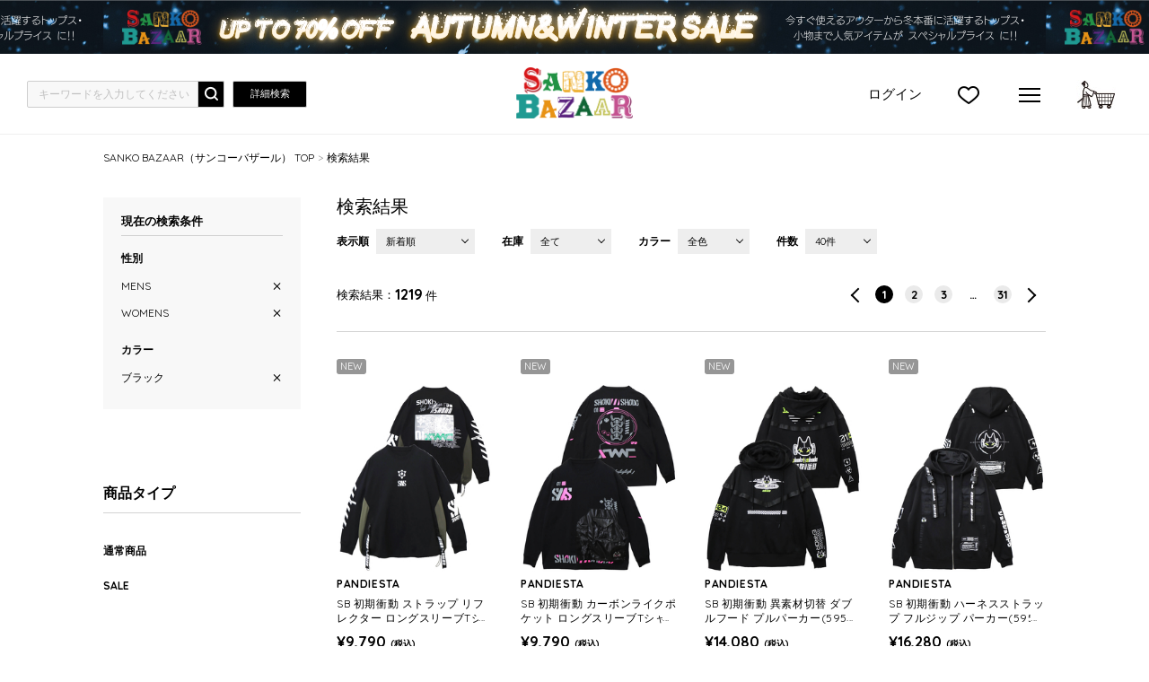

--- FILE ---
content_type: text/html;charset=UTF-8
request_url: https://sanko-bazaar.jp/ap/s/v?fq=scls:n_*&fq=tags:%22MENS%22+OR+tags:%22WOMENS%22&rows=40&sort=fsdt+desc%2Crk+desc&fq=vcbg:BLK
body_size: 66942
content:














	



	


	<!-- f ==> scls:n_* -->




	



	



	<!-- f ==> tags:&quot;MENS&quot; OR tags:&quot;WOMENS&quot; -->




	



	


	<!-- f ==> vcbg:BLK -->




<!--paramBrandCategory	===tags:&quot;MENS&quot; OR tags:&quot;WOMENS&quot;-->
<!--paramCategory       ===-->
<!--paramCc1            ===-->
<!--paramCc2            ===-->
<!--paramCc3            ===-->
<!--paramPrice          ===-->
<!--paramDiscount       ===-->
<!--paramBrand			===-->
<!--paramSubBrand		===-->
<!--paramColor          ===vcbg:BLK-->
<!--paramSize           ===-->












<!DOCTYPE html>
<html lang="ja">
<head>
<meta charset="utf-8">

<title>新着商品｜ファッション通販 SANKO BAZAAR（サンコーバザール）</title>
<meta name="description" content="新着商品｜SANKO BAZAAR（サンコーバザール）はgo slow caravan（ゴースローキャラバン）やJACKROSE（ジャックローズ）、AOZORA（アオゾラ）、PANDIESTA JAPAN（パンディエスタジャパン）などの人気ブランドを幅広く取り揃えたファッション通販サイトです。">
<meta name="keywords" content="ファッション,通販,サンコーバザール,SANKO BAZAAR,三高,新着商品">

<meta property="og:title" content="新着商品｜ファッション通販 SANKO BAZAAR（サンコーバザール）" />
<meta property="og:type" content="article" />
<meta property="og:url" content="https://sanko-bazaar.jp/ap/s/v" />
<meta property="og:image" content="https://www.sanko-bazaafvr.jp/static/common/ogp/ogp.png" />
<meta property="og:site_name" content="SANKO BAZAAR" />
<meta property="og:description" content="新着商品｜SANKO BAZAAR（サンコーバザール）はgo slow caravan（ゴースローキャラバン）やJACKROSE（ジャックローズ）、AOZORA（アオゾラ）、PANDIESTA JAPAN（パンディエスタジャパン）などの人気ブランドを幅広く取り揃えたファッション通販サイトです。" />

<link rel='icon' type='image/x-icon' href="/favicon.ico" />
<link rel="shortcut icon" type="image/x-icon" href="/favicon.ico" />
<link rel="apple-touch-icon-precomposed" href="/apple-touch-icon.png" />
<link rel="mask-icon" href="/static/common/favicon/safari-pinned-tab.svg" color="#000000" />

<meta http-equiv="Content-Type" content="text/html; charset=utf-8" />
<meta http-equiv="Pragma" content="no-cache" />
<meta http-equiv="Cache-Control" content="no-cache" />
<meta http-equiv="Expires" content="Thu, 01 Dec 1994 16:00:00 GMT" />
<meta name="Copyright" content="SANKO Co.,Ltd." />
<meta name="Slurp" content="NOYDIR" />
<meta name="robots" content="all">
<meta http-equiv="Content-Script-Type" content="text/javascript" />
<meta http-equiv="Content-Style-Type" content="text/css" />
<meta name="viewport" content="width=1300, user-scalable=yes">


<link rel="alternate" media="handheld" href="//sanko-bazaar.jp/" />
<link rel="canonical" href="https://sanko-bazaar.jp/ap/s/v" />

<link rel="stylesheet" href="https://fonts.googleapis.com/css?family=Quicksand:400,700">
<link rel="stylesheet" type="text/css" href="/static/full/css/common.css"/>
<link rel="stylesheet" type="text/css" href="/static/full/css/layout.css"/>
<link rel="stylesheet" type="text/css" href="/static/full/css/header.css"/>
<link rel="stylesheet" type="text/css" href="/static/full/css/footer.css"/>
<link rel="stylesheet" type="text/css" href="/static/full/css/side.css"/>

	<link rel="stylesheet" type="text/css" href="/static/full/css/page/page-list.css"/>
	<link rel="stylesheet" type="text/css" href="/static/full/css/jQuery/flexslider.css" />



<script src="//ajax.googleapis.com/ajax/libs/jquery/1.10.2/jquery.min.js"></script>

<script src="//ajax.googleapis.com/ajax/libs/jqueryui/1.10.3/jquery-ui.min.js"></script>
<link rel="stylesheet" href="//sanko-bazaar.jp/adss/css/jquery-ui-1.10.3.custom.css"></link>
<script src="//cdnjs.cloudflare.com/ajax/libs/underscore.js/1.5.1/underscore-min.js"></script>
<script src="//cdnjs.cloudflare.com/ajax/libs/underscore.string/2.3.3/underscore.string.min.js"></script>
<script src="//cdnjs.cloudflare.com/ajax/libs/json2/20121008/json2.js"></script>
<script src="//cdnjs.cloudflare.com/ajax/libs/moment.js/2.8.3/moment.min.js"></script>
<script src="//cdnjs.cloudflare.com/ajax/libs/numeral.js/1.4.5/numeral.min.js"></script>
<script src="//cdnjs.cloudflare.com/ajax/libs/backbone.js/1.0.0/backbone-min.js"></script>
<script src="//sanko-bazaar.jp/adss/js/lib/jquery-ui-i18n.js?1.0"></script>
<script src="//sanko-bazaar.jp/adss/js/lib/jquery.form.js?1.0"></script>
<!-- Basics -->
<script src="//sanko-bazaar.jp/adss/js/adss/namespace.js?1.0"></script>
<script src="//sanko-bazaar.jp/adss/js/adss/console.js?1.0"></script>
<script src="//sanko-bazaar.jp/adss/js/adss/resource.js?1.0"></script>
<script src="//sanko-bazaar.jp/adss/js/adss/util.js?1.0"></script>
<script src="//sanko-bazaar.jp/adss/js/adss/promotion.js?1.0"></script>
<script src="//sanko-bazaar.jp/adss/js/adss/cartAddItems.js?1.0"></script>
<script>
ADSS.Config.lang = 'ja';
ADSS.Config.appBaseUrl = '//sanko-bazaar.jp/ap/';
ADSS.Config.console.activate(false);
moment.locale('ja', {
  weekdays: ['日曜日', '月曜日', '火曜日', '水曜日', '木曜日', '金曜日', '土曜日'],
  weekdaysShort: ['日', '月', '火', '水', '木', '金', '土']
});
</script>
<script src="//sanko-bazaar.jp/adss/js/adss/bootstrap.js?1.0"></script>
<script src="//sanko-bazaar.jp/adss/js/adss/app.js?1.0"></script>
<script src="//sanko-bazaar.jp/ap/api/mem.js?1769242899551"></script>
<script type="text/javascript" src="/static/full/js/common.js"></script>
<script type="text/javascript" src="/static/full/js/jquery.tile.js"></script>
<script type="text/javascript" src="/static/full/js/lib/placeholder.js"></script>
<script type="text/javascript" src="/static/full/js/jquery.cookie.js"></script>
<script type="text/javascript" src="/static/full/js/recommend.js"></script>
<script type="text/javascript">
	$(function(){
		$('.placeholder').ahPlaceholder({
			  placeholderColor : 'silver',
			  likeApple : true
		 });
	});
</script>

<script type="text/javascript" src="/static/full/js/css_browser_selector.js"></script>

	<script type="text/javascript" src="/static/full/js/page/page-list.js"></script>
	<script type="text/javascript" src="/static/full/js/jquery.tile.js"></script>
	<script type="text/javascript" src="/static/full/js/arrival_mail_dialog.js"></script>
	<script type="text/javascript" src="/static/full/js/jquery.lazyload.js"></script>
	<script type="text/javascript" src="/static/full/js/lib/jquery.flexslider.js"></script>
	

<!-- Google Tag Manager -->
<script>(function(w,d,s,l,i){w[l]=w[l]||[];w[l].push({'gtm.start':
new Date().getTime(),event:'gtm.js'});var f=d.getElementsByTagName(s)[0],
j=d.createElement(s),dl=l!='dataLayer'?'&l='+l:'';j.async=true;j.src=
'https://www.googletagmanager.com/gtm.js?id='+i+dl;f.parentNode.insertBefore(j,f);
})(window,document,'script','dataLayer','GTM-PZZF9T9');</script>
<!-- End Google Tag Manager -->


<meta name="google-site-verification" content="9o_nO7UtmKiA2KWEnn1raL2AY8gGci5e6Y-b4UTLfg8" /><meta name="facebook-domain-verification" content="xlgxk12x16s2gn9u1eyl6gq18pws7s" />
<script>
	var brandit_relation_user_id = "";
</script>
<script src="https://dskud6wf4qgth.cloudfront.net/rtag_ams.js?endpoint=https%3A//hgcztgrstc.execute-api.ap-northeast-1.amazonaws.com&tag_id=78e5ce728faf444aafeb35f1f0e96a67&t=9504"></script><!-- YDNRTTag（サイトジェネラルタグ） -->
<!-- Yahoo Code for your Target List -->
<script async src="https://s.yimg.jp/images/listing/tool/cv/ytag.js"></script>
<script>
	window.yjDataLayer = window.yjDataLayer || [];
	function ytag() { yjDataLayer.push(arguments); }
	ytag({"type":"ycl_cookie"});
</script>
<!-- YDNRTTag（サイトジェネラルタグ） -->

</head>

<body>
	<div id="pagetop" class="wrapper"><!-- wrapper Start -->
<!-- Google Tag Manager (noscript) -->
<noscript><iframe src="https://www.googletagmanager.com/ns.html?id=GTM-PZZF9T9"
height="0" width="0" style="display:none;visibility:hidden"></iframe></noscript>
<!-- End Google Tag Manager (noscript) -->


			<!-- bd nothing -->






	


<!-- brandCode ==== -->




<!--fq=scls:n_*fq=tags:%22MENS%22+OR+tags:%22WOMENS%22rows=40sort=fsdt+desc%2Crk+descfq=vcbg:BLK-->


<!--false-->

		<header id="header"><!-- header Start -->

        	<div class="header_info"><!-- header_info Start -->
				<a href="https://sanko-bazaar.jp/ap/s/v?fq=scls:n_sale&amp;sort=salesCD+desc,rk+desc&amp;pi3=352060">
				<div class="section_top_bnr" style="background: url(//cdn.sanko-bazaar.jp/cms/html/img/bnr_20251229045753902.png) center;"></div>
				</a>
            </div><!-- header_info End -->


		<div class="header_fixed"><!-- header_fixed Start -->


			<div class="header_box">
					<h1 class="header_logo">
						<a href="https://sanko-bazaar.jp/"><img src="/static/full/images/header/header_logo.png" width="130" height="auto" alt="新着商品"/></a>
					</h1>

					<div class="header_search">
						<script type="text/javascript">
							var searchBaseUrl = 'https://sanko-bazaar.jp/ap/s/v';
							function menuKwSearch() {
								var kw = $('#menuKw').val();
								if ( kw == "キーワードを入力してください" ) {
									kw = "";
								}
								if (kw.length) {
									kw = '&fq=text:' + encodeURIComponent(kw) + "&search=" + encodeURIComponent(kw);
								}
								location.href = searchBaseUrl + '?rows=40&sort=fsdt+desc,rk+desc&fq=scls:n_*&fq=-stnum:0' + kw;
							}

							$(function() {
								var $menuKw = $('#menuKw');
								$menuKw.on('keydown', function(e) {
									if ($menuKw.val() !== '' && e.keyCode == 13) {
										menuKwSearch();
									}
								})
							});
						</script>
						<form name="headSearchForm" method="get" onSubmit="menuKwSearch();return false;">
							<input type="text" id="menuKw" title="キーワードを入力してください" class="js-placeholder" value="" />
							<input type="submit" value="検索" onclick="menuKwSearch();">
						</form>
						<span class="header_search_btn"><a href="https://sanko-bazaar.jp/ap/s/q">詳細検索</a></span>
					</div><!-- header_search End -->

					 <nav class="header_nav"><!-- nav Start -->
						<ul class="header_nav_ul_01">
							<li class="login">
								<span class="header_nav_member">ログイン</span>
								<ul class="header_login_ul">
									<li><a href="https://sanko-bazaar.jp/ap/member/account/register/policy">新規会員登録</a></li>
									<li><a href="https://sanko-bazaar.jp/ap/member/login">ログイン</a></li>
								</ul>
							</li>
								<li class="favorite"><a href="https://sanko-bazaar.jp/ap/member/favorite/list">">お気に入り</a></li>
								<li class="menu">
									<span></span>
									<span></span>
									<span></span>
								</li>
								<li class="cartin">
									<span class="no"></span>
									<a href="https://sanko-bazaar.jp/ap/cart/show" class="amount">カートに入れる</a>
									<script type="text/javascript">
										$(function(){
											if ( adss_cart['amount'] != 0 ) {
												$('.header_nav .cartin .no').html(adss_cart['piece']);
												$('.header_nav .cartin .no').show();
												$('.header_nav .cartin .amount').addClass('on');
											} else {
												$('.header_nav .cartin .no').html(0);
												$('.header_nav .cartin .no').hide();
												$('.header_nav .cartin .amount').removeClass('on');
											}
										});
									</script>
								</li>
						</ul>
					</nav><!-- nav End -->

					<div class="header_dropdown_nav"><!-- header_slide_nav Start -->
						<div class="header_dropdown_box"><!-- header_dropdown_box Start -->
							<nav class="header_member_nav"><!-- nav Start -->
								<ul>
									<li class="member"><a href="https://sanko-bazaar.jp/ap/member/account/register/policy">会員登録</a></li>
									<li class="login"><a href="https://sanko-bazaar.jp/ap/member/login">ログイン</a></li>
									<li class="favorite"><a href="https://sanko-bazaar.jp/ap/member/favorite/list">お気に入り</a></li>
									<li class="history"><a href="https://sanko-bazaar.jp/checkeditem/">閲覧履歴</a></li>
								</ul>
							</nav><!-- nav End -->

							<div class="header_dropdown_inner"><!-- header_dropdown_inner Start -->
								<nav class="header_brand_nav"><!-- nav Start -->
									<h4>ブランド</h4>
<ul class="header_dropdown_ul_01">
		<li class="header_dropdown_item_01">
			<a href="https://sanko-bazaar.jp/jackrose/" class="header_dropdown_link_01">JACKROSE</a>
		</li>
		<li class="header_dropdown_item_01">
			<a href="https://sanko-bazaar.jp/goslowcaravan/" class="header_dropdown_link_01">go slow caravan</a>
		</li>
		<li class="header_dropdown_item_01">
			<a href="https://sanko-bazaar.jp/aozorablueheaven/" class="header_dropdown_link_01">AOZORA BLUE HEAVEN</a>
		</li>
		<li class="header_dropdown_item_01">
			<a href="https://sanko-bazaar.jp/corisco/" class="header_dropdown_link_01">CORISCO</a>
		</li>
		<li class="header_dropdown_item_01">
			<a href="https://sanko-bazaar.jp/pandiesta/" class="header_dropdown_link_01">PANDIESTA</a>
		</li>
		<li class="header_dropdown_item_01">
			<a href="https://sanko-bazaar.jp/junksoul/" class="header_dropdown_link_01">Junk Soul</a>
		</li>
</ul>
								</nav><!-- nav End -->

								<nav class="header_category_nav"><!-- nav Start -->
									<h4>カテゴリー</h4>

<ul id="header_category_container" class="header_dropdown_ul_01">
</ul>

<script type="text/template" id="template-header-category">
	<li class="header_dropdown_item_01 cc1_{{=data.category.code}}">
		<span class="header_dropdown_name_01">{{=data.category.name}}</span>
		<ul class="header_dropdown_ul_02">
			<li class="header_dropdown_item_02"><a href="{{=data.category.link}}" class="header_dropdown_link_02">すべての{{=data.category.name}}</a></li>
		{{ _.each(data.category.medium ,function(category) { }}
			<li class="header_dropdown_item_02"><a href="{{=category.link}}" class="header_dropdown_link_02">{{=category.name}}</a></li>
		{{ }); }}
		</ul>
	</li>
</script>

<script type="text/javascript">
	$(function() {
		var params = new Array();
	    params.push('wt=json');
	    params.push('facet=true');
	    params.push('facet.limit=1000');
	    params.push('facet.field=cf1');
	    params.push('facet.field=cf2');
	   	params.push('facet.field=cf3');
	    params.push('facet.sort=false');
	    params.push('facet.mincount=1');
	    //params.push('fq=scls:n_*');
	    //params.push('fq=-stnum:0');

		var dataParam = params.join('&');
		dataParam = dataParam.replace("&&","&");
	    $.ajax({
	        'url'      : '/vse/select',
	        'data'     : dataParam,
	        'dataType' : "json"
	    }).done(function(data) {
	    	var largeCts = data.facet_counts.facet_fields.cf1;
	        var mediumCts = data.facet_counts.facet_fields.cf2;
	        var smallCts = data.facet_counts.facet_fields.cf3;
			var cc = "";

	    	var holder = new Array();
			for (var i = 0; i < largeCts.length; i+= 2) {
				var _codeName = largeCts[i].split("__");
				var _code = _codeName[0];
				var _name = _codeName[1]
				var _count = largeCts[i+1];

       			if ( _count > 0 ) {
	       			var map = {'code' : _code, 'name' : _name, 'count' : _count};
	       			if ( cc == _code ) {
	       				map.active = true;
	       			}
							map.link = "https://sanko-bazaar.jp/ap/s/v?rows=40&sort=fsdt+desc,rk+desc&fq=scls:n_*" + "&fq=cc1:" + _code ;

		          	var holderM = new Array();
		    		for (var k = 0; k < mediumCts.length; k+= 2) {
		       			var _McodeName = mediumCts[k].split("__");
		       			var _Mcode = _McodeName[0];
		       			var _Mname = _McodeName[1];
		       			var _Mcount = mediumCts[k+1];

		       			if (_code != _Mcode.substr(0, 1)) {
							continue;
						}

		        		if (parseInt(_Mcount, 10) < 1) {
		        			continue;
		        		}

		       			var mid = {'code' : _Mcode, 'name' : _Mname, 'count' : _Mcount};
		       			if ( cc == _Mcode ) {
		       				mid.active = true;
		       			}

			          	mid.link = "https://sanko-bazaar.jp/ap/s/v?rows=40&sort=fsdt+desc,rk+desc&fq=scls:n_*" + "&fq=cc2:" + _Mcode ;

			          	var holderS = new Array();
			    		for (var p = 0; p < smallCts.length; p+= 2) {
			       			var _ScodeName = smallCts[p].split("__");
			       			var _Scode = _ScodeName[0];
			       			var _Sname = _ScodeName[1];
			       			var _Scount = smallCts[p+1];

			       			if (_Mcode != _Scode.substr(0, 2)) {
								continue;
							}

			        		if (parseInt(_Scount, 10) < 1) {
			        			continue;
			        		}

			       			var sml = {'code' : _Scode, 'name' : _Sname, 'count' : _Scount};
		       				if ( cc == _Scode ) {
			       				sml.active = true;
			       			}

								sml.link = "https://sanko-bazaar.jp/ap/s/v?rows=40&sort=fsdt+desc,rk+desc&fq=scls:n_*" + "&fq=cc3:" + _Scode ;


				          	holderS.push(sml);
			          	}
			          	mid.small = holderS;

			          	holderM.push(mid);
					}
		          	map.medium = holderM;

					holder.push(map);
				}
    	}

			$container = $("#header_category_container");
			$container.html("");
			_.each(holder, function(category, index) {
				$container.append(_.template(jQuery("#template-header-category").html())({ "category": category }));
			});

			$('.header_dropdown_ul_01 > li > span').click(function(){
				if($(this).hasClass('selected')){
					$(this).removeClass('selected');
					$(this).next('ul').slideUp('fast');
				}else{
					$(this).addClass('selected');
					$(this).next('ul').slideDown('fast');
				}
				return false;
		  });

		});
	});
</script>
								</nav><!-- nav End -->

									<nav class="header_other_nav"><!-- nav Start -->
									    <ul class="header_other_ul_01">
									        <li><a href="https://sanko-bazaar.jp/ranking/">ランキング</a></li>
									        <li><a href="https://sanko-bazaar.jp/ap/s/v?rows=40&sort=fsdt+desc,rk+desc&fq=scls:n_*">新着アイテム</a></li>
									        <li><a href="https://sanko-bazaar.jp/ap/s/v?rows=40&sort=rk+desc,fsdt+desc&fq=scls:n_*&fq=icon:reserve">予約アイテム</a></li>
									        <li><a href="https://sanko-bazaar.jp/ap/s/v?rows=40&sort=rk+desc,fsdt+desc&fq=scls:n_sale&fq=-stnum:0">セールアイテム</a></li>
									        <li class="header_other_li_01">
<span class="header_other_toggle">性別</span>
<ul class="header_other_ul_02">
		<li class="header_other_item"><a href="https://sanko-bazaar.jp/ap/s/s?rows=40&sort=fsdt+desc,rk+desc&fq=scls:n_*&fq=tags:%22MENS%22" class="header_other_link">MENS</a></li>
		<li class="header_other_item"><a href="https://sanko-bazaar.jp/ap/s/s?rows=40&sort=fsdt+desc,rk+desc&fq=scls:n_*&fq=tags:%22WOMENS%22" class="header_other_link">WOMENS</a></li>
		<li class="header_other_item"><a href="https://sanko-bazaar.jp/ap/s/s?rows=40&sort=fsdt+desc,rk+desc&fq=scls:n_*&fq=tags:%22KIDS%22" class="header_other_link">KIDS</a></li>
		<li class="header_other_item"><a href="https://sanko-bazaar.jp/ap/s/s?rows=40&sort=fsdt+desc,rk+desc&fq=scls:n_*&fq=tags:%22GOODS%22" class="header_other_link">GOODS</a></li>
</ul>
									        </li>
									        <li><a href="https://sanko-bazaar.jp/magazine/">雑誌掲載</a></li>
									    </ul>
									    <ul class="header_other_ul_01">
									        <li><a href="https://sanko-bazaar.jp/beginner.html">ご利用ガイド</a></li>
									        <li><a href="https://sanko-bazaar.jp/ap/mag/">メルマガ登録</a></li>
									        <li><a href="https://sanko-bazaar.jp/faq.html">よくある質問</a></li>
									        <li><a href="https://sanko-bazaar.jp/ap/contact/">お問い合わせ</a></li>
									    </ul>
									</nav><!-- nav End -->

								</div><!-- header_dropdown_inner End -->

						</div><!-- header_dropdown_box End -->

					</div><!-- header_dropdown_nav End -->

				</div><!-- header_box End -->

			</div><!-- header_fixed End -->

		</header><!-- header End -->


		<div id="contents" class="product_list"><!-- contents Start -->

			<!-- section_brandmain Start -->

			<!-- section_brandmain End -->

			<!-- bread Start -->
<div class="bread clearfix">
	<ol>
		<li><a href="https://sanko-bazaar.jp/">SANKO BAZAAR（サンコーバザール） TOP</a></li>





				
				




				
				




				
				
			<li><strong>検索結果</strong></li>
	</ol>
</div>
			<!-- bread End -->

			<div id="main"><!-- main Start -->

                <div id="contents_right"><!-- contents_right Start -->




					<h1 class="search_result_item">

	検索結果

                    </h1>
					<div class="section_switch">
						<ul class="section_switch_ul">
                        	<li class="section_switch_sort selectbox">
                            	<dl>
                                	<dt>表示順</dt>
                                    <dd class="slide_btn">
                                    <a href="javascript:void(0);" class="select">
                                    	<span>新着順</span>
                                    </a>
                                    <div class="pulldown">
                                        <a href="https://sanko-bazaar.jp/ap/s/v?fq=scls:n_*&fq=tags:%22MENS%22+OR+tags:%22WOMENS%22&fq=vcbg:BLK&sort=fsdt+desc,rk+desc">新着順</a>
                                        <a href="https://sanko-bazaar.jp/ap/s/v?fq=scls:n_*&fq=tags:%22MENS%22+OR+tags:%22WOMENS%22&fq=vcbg:BLK&sort=salesCD+desc,rk+desc">売れ筋順</a>
                                        <a href="https://sanko-bazaar.jp/ap/s/v?fq=scls:n_*&fq=tags:%22MENS%22+OR+tags:%22WOMENS%22&fq=vcbg:BLK&sort=rk+desc,fsdt+desc">オススメ順</a>
                                        <a href="https://sanko-bazaar.jp/ap/s/v?fq=scls:n_*&fq=tags:%22MENS%22+OR+tags:%22WOMENS%22&fq=vcbg:BLK&sort=price+asc,rk+desc">価格の安い順</a>
                                        <a href="https://sanko-bazaar.jp/ap/s/v?fq=scls:n_*&fq=tags:%22MENS%22+OR+tags:%22WOMENS%22&fq=vcbg:BLK&sort=price+desc,rk+desc">価格の高い順</a>
                                    </div>
                                    </dd>
                                </dl>
							</li>
                            <li class="section_switch_zaiko selectbox">
                            	<dl>
                                	<dt>在庫</dt>
                                    <dd class="slide_btn">
                                    <a href="javascript:void(0);" class="select">
                                    	<span>全て</span>
                                    </a>
									<script type="text/javascript">
										$(function() {
											$(".section_switch_zaiko .pulldown a").click(function () {
												var selectValue = $(this).attr("value");
												var url = 'https://sanko-bazaar.jp/ap/s/v?fq=scls:n_*&fq=tags:%22MENS%22+OR+tags:%22WOMENS%22&fq=vcbg:BLK&rows=40&sort=fsdt+desc%2Crk+desc'
												url = url.replace("fq=-stnum:0","");
												url = url + selectValue;
												url = url.replace(/&amp;/g,"&");
												url = url.replace(/&quot;/g,"\"");
												url = url.replace(/&&&/g,"&")
												url = url.replace(/&&/g,"&")
												url = url.replace("?&","?")
												location.href = url;
											});
										});
									</script>
                                    <div class="pulldown">
                                        <a href="javascript:void(0);" value="">全て</a>
                                        <a href="javascript:void(0);" value="&fq=-stnum:0">ありのみ</a>
                                    </div>
                                    </dd>
                                </dl>
							</li>
                            <li class="section_switch_number selectbox">
                            	<dl>
                                	<dt>カラー</dt>
                                    <dd class="slide_btn">
                                    <a href="javascript:void(0);" class="select">
                                    	<span>全色</span>
                                    </a>
                                    <div class="pulldown">
                                        <a href="https://sanko-bazaar.jp/ap/s/v?fq=scls:n_*&fq=tags:%22MENS%22+OR+tags:%22WOMENS%22&fq=vcbg:BLK&rows=40&sort=fsdt+desc%2Crk+desc">全色</a>
                                        <a href="https://sanko-bazaar.jp/ap/s/s?fq=scls:n_*&fq=tags:%22MENS%22+OR+tags:%22WOMENS%22&fq=vcbg:BLK&rows=40&sort=fsdt+desc%2Crk+desc">単色</a>
                                    </div>
                                    </dd>
                                </dl>
							</li>
                            <li class="section_switch_color selectbox">
                            	<dl>
                                	<dt>件数</dt>
                                    <dd class="slide_btn">
                                    <a href="javascript:void(0);" class="select">
                                    	<span>40件</span>
                                    </a>
                                    <div class="pulldown">
                                        <a href="https://sanko-bazaar.jp/ap/s/v?fq=scls:n_*&fq=tags:%22MENS%22+OR+tags:%22WOMENS%22&fq=vcbg:BLK&sort=fsdt+desc%2Crk+desc&rows=40">40件</a>
                                        <a href="https://sanko-bazaar.jp/ap/s/v?fq=scls:n_*&fq=tags:%22MENS%22+OR+tags:%22WOMENS%22&fq=vcbg:BLK&sort=fsdt+desc%2Crk+desc&rows=80">80件</a>
                                        <a href="https://sanko-bazaar.jp/ap/s/v?fq=scls:n_*&fq=tags:%22MENS%22+OR+tags:%22WOMENS%22&fq=vcbg:BLK&sort=fsdt+desc%2Crk+desc&rows=120">120件</a>
                                    </div>
                                    </dd>
                                </dl>
							</li>
						</ul>
					</div><!-- section_switch Start -->

                    <div class="section_results">

                    	<dl class="about_page_results">
                        	<dt>検索結果</dt>
                            <dd class="result_totalnumber">0<span>件</span></dd>
                        </dl>
                    	<div class="about_page">
                            <ol class="pager">
                            </ol>
                        </div>

                    </div><!-- section_results Start -->

                    <div class="section_item"><!-- section_item Start -->

                        <div class="item_list style01">

                        	<ul id="item_container" class="item_container">
                            </ul>
                        </div>

						<div class="about_page">
                            <ol class="pager">
                            </ol>
                        </div>

					</div><!-- section_item End -->


<div id="result_zero" class="search_result_zero">
	<div class="search_result_block">
		<div class="result_empty">
		<p class="result_empty_text">ご希望の条件で商品は見つかりませんでした。<br>下記より再度条件を設定して検索してください。</p>
		<div class="result_empty_research">
			<div class="search_result_row search_result__center">
				<div class="col_search_result">
					<a href="https://sanko-bazaar.jp/ap/s/q" class="btn_research btn_research__multiple">こだわり条件から探す</a>
				</div>
			</div>
		</div>

		<div class="section_recommend"><!-- section_recommend Start -->
			<h3 class="common_title01 search_result_title">おすすめアイテム</h3>
			<div class="item_box">
				<ul id="list_zero_recommend" class="item_container"></ul>
				<div class="common_btn01"><a href="/recommend/">もっと見る</a></div>
			</div>
		</div><!-- section_recommend End -->

		<script id="list_zero_recommend_template" type="text/template">
			{{ data.linkUrl = ADSS.Config.appBaseUrl + 'item/i/' + data.doc.cd; }}
			{{ data.imageUrl = '//itemimg-snk.adss-sys.com/itemimg/' + data.doc.bd + '/' + data.doc.cd + '/01_001-240.jpg'; }}

			<li class="goods_item">
				<a href="{{= data.linkUrl }}" onClick="return callRecommend(false, '{{= data.doc.cd}}', 'pc711', '{{= data.rqid}}', '');" class="goods_link">
					<p class="item_photo">
						<img src="/static/lite/images/common/spacer.gif" class="mainImg lazy" data-original="{{= data.imageUrl }}" width="240" height="288" alt="{{- ADSS.Util.cutStringOffByMaxCharWidth(data.doc.name, 40, '…') }}" />
					</p>
					<p class="item_brandname">{{= data.doc.bdName }}</p>
					<h4 class="item_name">{{= data.doc.name}}</h4>
					<p class="item_price">
						{{ if (data.doc.discount && data.doc.basicPrice) { }}
							<span class="item_price_sale">￥{{- numeral(data.doc.price).format('0,0') }}<span class="item_price_tax">(税込)</span></span>
							<span class="item_price_rate">{{- data.doc.discount }}%<span class="off">OFF</span></span>
						{{ } else { }}
							<span class="item_price_proper">￥{{- numeral(data.doc.price).format('0,0') }}<span class="item_price_tax">(税込)</span></span>
						{{ } }}
					</p>
				</a>
			</li>
		</script>
		</div>
	</div>
</div><!-- /search_result_zero -->

				</div><!-- contents_right End -->

<nav id="side_nav"><!-- side-nav Start -->
	    

<style>
	.side_search_results {
		display: none;
	}

	.side_search_results li:nth-child(n + 10) {
		display: none;
	}
</style>

<div class="side_search_results">
	<h4 class="side_results">現在の検索条件</h4>




	<h5>性別</h5>
    <ul>
			<li><a href="https://sanko-bazaar.jp/ap/s/v?fq=scls:n_*&fq=vcbg:BLK&rows=40&sort=fsdt+desc%2Crk+desc&fq=tags:%22WOMENS%22">MENS</a></li>
			<li><a href="https://sanko-bazaar.jp/ap/s/v?fq=scls:n_*&fq=vcbg:BLK&rows=40&sort=fsdt+desc%2Crk+desc&fq=tags:%22MENS%22">WOMENS</a></li>
    </ul>






	<h5 class="toggle selected">カラー</h5>
    <ul>

			<li><a href="https://sanko-bazaar.jp/ap/s/v?fq=scls:n_*&fq=tags:%22MENS%22+OR+tags:%22WOMENS%22&rows=40&sort=fsdt+desc%2Crk+desc">ブラック</a></li>
    </ul>

</div>

<script type="text/javascript">
	$(function(){
	/*******************
		$('.side_search_results h5.toggle ').click(function () {
			if ( $(this).hasClass("selected") ) {
				$(this).next().slideUp();
				$(this).removeClass("selected");
			} else {
				$(this).next().slideDown();
				$(this).addClass("selected");
			}
		});
	*******************/

		if ( $(".side_search_results li").length > 0 ) {
			$(".side_search_results").show();
		}

		if ( $(".side_search_results li").length < 10 ) {
			$('.more_btn').hide();
		}

		$('.more_btn a').click(function () {
			$(".side_search_results li:nth-child(n + 10)").slideDown(function (){
				$('.more_btn a').fadeOut();
			});
		});
	});
</script>
    
	

<nav class="side_itemtype_nav"><!-- nav Start -->
    <h4>商品タイプ</h4>
    <ul>
		<li>
			<a href="https://sanko-bazaar.jp/ap/s/v?fq=tags:%22MENS%22+OR+tags:%22WOMENS%22&fq=vcbg:BLK&sort=fsdt+desc%2Crk+desc&fq=scls:n_usual+NOT+icon:reserve">通常商品</a>
		</li>
		<li>
			<a href="https://sanko-bazaar.jp/ap/s/v?fq=tags:%22MENS%22+OR+tags:%22WOMENS%22&fq=vcbg:BLK&sort=fsdt+desc%2Crk+desc&fq=scls:n_sale">SALE</a>
		</li>
        
    </ul>
</nav><!-- nav End -->    

<nav class="side_sex_nav"><!-- nav Start -->
    <h4>性別</h4>
    <ul>





		<li class="selected">
			<a href="https://sanko-bazaar.jp/ap/s/v?fq=scls:n_*&fq=vcbg:BLK&rows=40&sort=fsdt+desc%2Crk+desc&fq=tags:%22WOMENS%22">
				MENS
			</a>
		</li>




		<li class="selected">
			<a href="https://sanko-bazaar.jp/ap/s/v?fq=scls:n_*&fq=vcbg:BLK&rows=40&sort=fsdt+desc%2Crk+desc&fq=tags:%22MENS%22">
				WOMENS
			</a>
		</li>




		<li>
			<a href="https://sanko-bazaar.jp/ap/s/v?fq=scls:n_*&fq=vcbg:BLK&rows=40&sort=fsdt+desc%2Crk+desc&fq=tags:%22MENS%22+OR+tags:%22WOMENS%22+OR+tags:%22KIDS%22">
				KIDS
			</a>
		</li>




		<li>
			<a href="https://sanko-bazaar.jp/ap/s/v?fq=scls:n_*&fq=vcbg:BLK&rows=40&sort=fsdt+desc%2Crk+desc&fq=tags:%22MENS%22+OR+tags:%22WOMENS%22+OR+tags:%22GOODS%22">
				GOODS
			</a>
		</li>
    </ul>
</nav><!-- nav End -->


<nav class="side_brand_nav"><!-- nav Start -->
    <h4>ブランド</h4>
    <ul class="side_brand_ul_01">


		<li><a href="https://sanko-bazaar.jp/ap/s/v?fq=scls:n_*&fq=tags:%22MENS%22+OR+tags:%22WOMENS%22&fq=vcbg:BLK&rows=40&sort=fsdt+desc%2Crk+desc&fq=bd:SK010">JACKROSE</a></li>

		<li><a href="https://sanko-bazaar.jp/ap/s/v?fq=scls:n_*&fq=tags:%22MENS%22+OR+tags:%22WOMENS%22&fq=vcbg:BLK&rows=40&sort=fsdt+desc%2Crk+desc&fq=bd:SK020">go slow caravan</a></li>

		<li><a href="https://sanko-bazaar.jp/ap/s/v?fq=scls:n_*&fq=tags:%22MENS%22+OR+tags:%22WOMENS%22&fq=vcbg:BLK&rows=40&sort=fsdt+desc%2Crk+desc&fq=bd:SK030">AOZORA BLUE HEAVEN</a></li>

		<li><a href="https://sanko-bazaar.jp/ap/s/v?fq=scls:n_*&fq=tags:%22MENS%22+OR+tags:%22WOMENS%22&fq=vcbg:BLK&rows=40&sort=fsdt+desc%2Crk+desc&fq=bd:SK050">CORISCO</a></li>

		<li><a href="https://sanko-bazaar.jp/ap/s/v?fq=scls:n_*&fq=tags:%22MENS%22+OR+tags:%22WOMENS%22&fq=vcbg:BLK&rows=40&sort=fsdt+desc%2Crk+desc&fq=bd:SK100">PANDIESTA</a></li>

		<li><a href="https://sanko-bazaar.jp/ap/s/v?fq=scls:n_*&fq=tags:%22MENS%22+OR+tags:%22WOMENS%22&fq=vcbg:BLK&rows=40&sort=fsdt+desc%2Crk+desc&fq=bd:SK130">Junk Soul</a></li>

    </ul>
</nav><!-- nav End -->

<script type="text/javascript">
	$(function() {
		var params = new Array();
	    params.push('wt=json');
	    params.push('facet=true');
	    params.push('facet.pivot=sbd');
	    params.push('');
		var dataParam = params.join('&');
		dataParam = dataParam.replace(/&amp;/g,"&");
		dataParam = dataParam.replace(/&&/g,"&");
		//console.log(params.join('&'));

	    $.ajax({
	        'url'      : '/ise/select',
	        'data'     : dataParam,
	        'dataType' : "json"
	    }).done(function(data) {
	    	var sbdCts = data.facet_counts.facet_pivot.sbd;
	    	var hitCount = 0;
			$.each(sbdCts, function(i, val) {
				if ( val.count > 0 ) {
					//console.log(val);
				    $(".subBrand_code_"+val.value).removeClass("is-off");
				    hitCount++;
				}
			});
		});
	});
</script>
	

<nav class="side_category_nav"><!-- nav Start -->
    <h4>カテゴリー</h4>
    <ul id="category_container" class="side_category_ul_01">
    </ul>
</nav><!-- nav End --> 

<script type="text/template" id="template-category_12">
	<li>
		{{ var isActive = data.category.active; }}
		{{ _.each(data.category.medium ,function(category) { }}
			{{ if ( category.active == true ) { }}
				{{ isActive = true; }}
			{{ } }}
		{{ }); }}

		{{ if ( isActive == true ) { }}
    	<a href="javascript:void(0);">{{=data.category.name}}</a>
		<ul class="side_category_ul_02" style="display: block;">
		{{ } else { }}
    	<a href="javascript:void(0);">{{=data.category.name}}</a>
		<ul class="side_category_ul_02">
		{{ } }}
        	
		{{ if ( data.category.active == true ) { }}
			<li class="selected"><a href="{{=data.category.link}}">すべての{{=data.category.name}}</a></li>
		{{ } else { }}
			<li><a href="{{=data.category.link}}">すべての{{=data.category.name}}</a></li>
		{{ } }}
		{{ _.each(data.category.medium ,function(category) { }}
		{{ if ( category.active == true ) { }}
			<li class="selected"><a href="{{=category.link}}">{{=category.name}}</a></li>
		{{ } else { }}
			<li><a href="{{=category.link}}">{{=category.name}}</a></li>
		{{ } }}
		{{ }); }}
        </ul>
    </li>
</script>

<script type="text/template" id="template-category_23">
	<li>
		{{ var isActive = data.category.active; }}
		{{ _.each(data.category.small ,function(category) { }}
			{{ if ( category.active == true ) { }}
				{{ isActive = true; }}
			{{ } }}
		{{ }); }}
	
		{{ if ( isActive == true ) { }}
    	<span class="selected">{{=data.category.name}}</span>
		<ul class="side_category02" style="display: block;">
		{{ } else { }}
    	<span>{{=data.category.name}}</span>
		<ul class="side_category02">
		{{ } }}
        	
		{{ if ( data.category.active == true ) { }}
			<li class="on"><a href="{{=data.category.link}}">すべての{{=data.category.name}}({{=data.category.count}})</a></li>
		{{ } else { }}
			<li><a href="{{=data.category.link}}">すべての{{=data.category.name}}({{=data.category.count}})</a></li>
		{{ } }}
		{{ _.each(data.category.small ,function(category) { }}
		{{ if ( category.active == true ) { }}
			<li class="on"><a href="{{=category.link}}">{{=category.name}}({{=category.count}})</a></li>
		{{ } else { }}
			<li><a href="{{=category.link}}">{{=category.name}}({{=category.count}})</a></li>
		{{ } }}
		{{ }); }}
        </ul>
    </li>
</script>

<script type="text/javascript">
	$(function() {
		var params = new Array();
	    params.push('wt=json');
	    params.push('facet=true');
	    params.push('facet.limit=1000');
	    params.push('facet.field=cf1');
	    params.push('facet.field=cf2');
	    params.push('facet.field=cf3');
	    params.push('facet.sort=false');
	    params.push('facet.mincount=1');

  		params.push('fq=scls%3An_*');
  		params.push('fq=tags%3A%22MENS%22%20OR%20tags%3A%22WOMENS%22');
  		params.push('fq=vcbg%3ABLK');

		var dataParam = params.join('&');
		dataParam = dataParam.replace("&&","&");
	    $.ajax({
	        'url'      : '/vse/select',
	        'data'     : dataParam,
	        'dataType' : "json"
	    }).done(function(data) {
	    	var largeCts = data.facet_counts.facet_fields.cf1;
	        var mediumCts = data.facet_counts.facet_fields.cf2;
	        var smallCts = data.facet_counts.facet_fields.cf3;
	        var cc = "";
	        var cc_array = new Array();

	    	var holder = new Array();
			for (var i = 0; i < largeCts.length; i+= 2) {
				var _codeName = largeCts[i].split("__");
				var _code = _codeName[0];
				var _name = _codeName[1]
				var _count = largeCts[i+1];

       			if ( _count > 0 ) {
	       			var map = {'code' : _code, 'name' : _name, 'count' : _count};
	       			if ( $.inArray("cc1:"+_code, cc_array) > -1 ) {
	       				map.active = true;
	       			}

		          	map.link = 'https://sanko-bazaar.jp/ap/s/v?fq=scls:n_*&fq=tags:%22MENS%22+OR+tags:%22WOMENS%22&fq=vcbg:BLK&sort=fsdt+desc%2Crk+desc' + "&fq=cc1:" + _code;

		          	var holderM = new Array();
		    		for (var k = 0; k < mediumCts.length; k+= 2) {
		       			var _McodeName = mediumCts[k].split("__");
		       			var _Mcode = _McodeName[0];
		       			var _Mname = _McodeName[1];
		       			var _Mcount = mediumCts[k+1];
		       			
		       			if (_code != _Mcode.substr(0, 1)) {
							continue;
						}

		        		if (parseInt(_Mcount, 10) < 1) {
		        			continue;
		        		}

		       			var mid = {'code' : _Mcode, 'name' : _Mname, 'count' : _Mcount};
		       			if ( $.inArray("cc2:"+_Mcode, cc_array) > -1 ) {
		       				mid.active = true;
		       			}
		       			
			          	mid.link = 'https://sanko-bazaar.jp/ap/s/v?fq=scls:n_*&fq=tags:%22MENS%22+OR+tags:%22WOMENS%22&fq=vcbg:BLK&sort=fsdt+desc%2Crk+desc' + "&fq=cc2:" + _Mcode;
			          	
			          	var holderS = new Array();
			    		for (var p = 0; p < smallCts.length; p+= 2) {
			       			var _ScodeName = smallCts[p].split("__");
			       			var _Scode = _ScodeName[0];
			       			var _Sname = _ScodeName[1];
			       			var _Scount = smallCts[p+1];
			       			
			       			if (_Mcode != _Scode.substr(0, 2)) {
								continue;
							}

			        		if (parseInt(_Scount, 10) < 1) {
			        			continue;
			        		}

			       			var sml = {'code' : _Scode, 'name' : _Sname, 'count' : _Scount};
			       			if ( $.inArray("cc3:"+_Scode, cc_array) > -1 ) {
			       				sml.active = true;
			       			}
			       			
				          	sml.link = 'https://sanko-bazaar.jp/ap/s/v?fq=scls:n_*&fq=tags:%22MENS%22+OR+tags:%22WOMENS%22&fq=vcbg:BLK&sort=fsdt+desc%2Crk+desc' + "&fq=cc3:" + _Scode;
				          	
				          	holderS.push(sml);
			          	}
			          	mid.small = holderS;
			          	
			          	holderM.push(mid);
					}
		          	map.medium = holderM;

					holder.push(map);
				}
    		}

			$container = $("#category_container");
			$container.html("");
			_.each(holder, function(category, index) {
				$container.append(_.template(jQuery("#template-category_12").html())({ "category": category }));
			});

			/* サイドメニュー */
			$('.side_category_ul_01 > li > a').click(function(){
				if($(this).hasClass('selected')){
					$(this).removeClass('selected');
					$(this).next('ul').slideUp('fast');
				}else{
					$(this).addClass('selected');
					$(this).next('ul').slideDown('fast');
				}
				return false;
			});
		    
		    $(".side_category_ul_01 a").each(function(){
		    	var url = $(this).attr("href");
		    	url = url.replace(/%20/g,"+");
				url = url.replace(/&amp;/g,"&");
				url = url.replace(/amp;/g,"");
				url = url.replace(/&quot;/g,"\"");
				url = url.replace(/&&&/g,"&")
				url = url.replace(/&&/g,"&")
				url = url.replace("?&","?")
		    	$(this).attr("href", url);
			});
			
			if ( $("#category_container li").length == 0 ) {
				$(".side_category_nav").remove();
			}
	    });
	});
</script>

<nav class="side_color_nav"><!-- nav Start -->
	<h4>カラー</h4>
	<ul>
		

		
		<li class="color01">
			<a href="https://sanko-bazaar.jp/ap/s/v?fq=scls:n_*&fq=tags:%22MENS%22+OR+tags:%22WOMENS%22&rows=40&sort=fsdt+desc%2Crk+desc&fq=vcbg:BLK+OR+vcbg:WHT">
			</a>
		</li>
		

		
		<li class="color02">
			<a href="https://sanko-bazaar.jp/ap/s/v?fq=scls:n_*&fq=tags:%22MENS%22+OR+tags:%22WOMENS%22&rows=40&sort=fsdt+desc%2Crk+desc&fq=vcbg:BLK+OR+vcbg:RED">
			</a>
		</li>
		

		
		<li class="color03">
			<a href="https://sanko-bazaar.jp/ap/s/v?fq=scls:n_*&fq=tags:%22MENS%22+OR+tags:%22WOMENS%22&rows=40&sort=fsdt+desc%2Crk+desc&fq=vcbg:BLK+OR+vcbg:YEL">
			</a>
		</li>
		

		
		<li class="color04">
			<a href="https://sanko-bazaar.jp/ap/s/v?fq=scls:n_*&fq=tags:%22MENS%22+OR+tags:%22WOMENS%22&rows=40&sort=fsdt+desc%2Crk+desc&fq=vcbg:BLK+OR+vcbg:GRN">
			</a>
		</li>
		

		
		<li class="color05">
			<a href="https://sanko-bazaar.jp/ap/s/v?fq=scls:n_*&fq=tags:%22MENS%22+OR+tags:%22WOMENS%22&rows=40&sort=fsdt+desc%2Crk+desc&fq=vcbg:BLK+OR+vcbg:BLE">
			</a>
		</li>
		

		
		<li class="color06">
			<a href="https://sanko-bazaar.jp/ap/s/v?fq=scls:n_*&fq=tags:%22MENS%22+OR+tags:%22WOMENS%22&rows=40&sort=fsdt+desc%2Crk+desc&fq=vcbg:BLK+OR+vcbg:PNK">
			</a>
		</li>
		

		
		<li class="color07">
			<a href="https://sanko-bazaar.jp/ap/s/v?fq=scls:n_*&fq=tags:%22MENS%22+OR+tags:%22WOMENS%22&rows=40&sort=fsdt+desc%2Crk+desc&fq=vcbg:BLK+OR+vcbg:ORG">
			</a>
		</li>
		

		
		<li class="color08">
			<a href="https://sanko-bazaar.jp/ap/s/v?fq=scls:n_*&fq=tags:%22MENS%22+OR+tags:%22WOMENS%22&rows=40&sort=fsdt+desc%2Crk+desc&fq=vcbg:BLK+OR+vcbg:BRN">
			</a>
		</li>
		

		
		<li class="color09">
			<a href="https://sanko-bazaar.jp/ap/s/v?fq=scls:n_*&fq=tags:%22MENS%22+OR+tags:%22WOMENS%22&rows=40&sort=fsdt+desc%2Crk+desc&fq=vcbg:BLK+OR+vcbg:PUR">
			</a>
		</li>
		

		
		<li class="color10">
			<a href="https://sanko-bazaar.jp/ap/s/v?fq=scls:n_*&fq=tags:%22MENS%22+OR+tags:%22WOMENS%22&rows=40&sort=fsdt+desc%2Crk+desc&fq=vcbg:BLK+OR+vcbg:BEG">
			</a>
		</li>
		

		
		<li class="color11">
			<a href="https://sanko-bazaar.jp/ap/s/v?fq=scls:n_*&fq=tags:%22MENS%22+OR+tags:%22WOMENS%22&rows=40&sort=fsdt+desc%2Crk+desc&fq=vcbg:BLK+OR+vcbg:GRY">
			</a>
		</li>
		

		
		<li class="color12 selected">
			<a href="https://sanko-bazaar.jp/ap/s/v?fq=scls:n_*&fq=tags:%22MENS%22+OR+tags:%22WOMENS%22&rows=40&sort=fsdt+desc%2Crk+desc">
			</a>
		</li>
    </ul>
</nav><!-- nav End -->


<nav class="side_price_nav"><!-- nav Start -->
	<h4>価格</h4>
    <div class="side_price_box">
       <ul class="search_price">
           <li><input type="text" title="" value="" id="price1" name="price1" class="js-placeholder"/></li>
           <li><input type="text" title="" value="" id="price2" name="price2" class="js-placeholder"/></li>
       </ul>
       <span class="price_btn"><a href="javascript:nav_priceSearch();">OK</a></span>
   </div>
</nav><!-- nav End -->

<script type="text/javascript">
	function nav_priceSearch() {
		var price1 = $("#price1").val();
		var price2 = $("#price2").val();
		var price = "";

		if ( price1 != "" || price2 != "" ) {
			if ( price1 == "" ) {
				price1 = "*";
			}

			if ( price2 == "" ) {
				price2 = "*";
			}

			price = "&fq=price:[" + price1 + "+TO+" + price2 + "]";
		}

		var url = 'https://sanko-bazaar.jp/ap/s/v?fq=scls:n_*&fq=tags:%22MENS%22+OR+tags:%22WOMENS%22&fq=vcbg:BLK&rows=40&sort=fsdt+desc%2Crk+desc' + price;
		url = url.replace(/&amp;/g,"&");
		url = url.replace(/amp;/g,"");
		url = url.replace(/&quot;/g,"\"");
		url = url.replace(/&&&/g,"&")
		url = url.replace(/&&/g,"&")
		url = url.replace("?&","?")

		location.href = url;
	}
	
	$(function(){
	    $("#price1").blur(function(){
	        charChange($(this));
	    });
	
	    $("#price2").blur(function(){
	        charChange($(this));
	    });
	 
	    charChange = function(e){
	        var val = e.val();
	        var str = val.replace(/[０-９]/g,function(s){return String.fromCharCode(s.charCodeAt(0)-0xFEE0)});
	 		str = str.replace(/,/g, "");
	 		str = str.replace(/，/g, "");
	 		str = str.replace(/、/g, "");
            $(e).val(str);
	    }
	});	
</script>	</nav><!-- side-nav End -->

<script type="text/javascript">
	$(function() {
	    $("#side_nav a").each(function(){
	    	var url = $(this).attr("href");
	    	url = url.replace(/%20/g,"+");
			url = url.replace(/&amp;/g,"&");
			url = url.replace(/amp;/g,"");
			url = url.replace(/&quot;/g,"\"");
			url = url.replace(/&&&/g,"&")
			url = url.replace(/&&/g,"&")
			url = url.replace("?&","?")
	    	$(this).attr("href", url);
		});
	});
</script>			</div><!-- main End -->

<div class="section_brand_bottom"><!-- section_brand_bottom Start -->
	<ul class="brand_logo_list">
			<li class="brand_logo_item brand_logo_SK010 is-off"><a href="https://sanko-bazaar.jp/jackrose/"><img src="/static/full/images/brandtop/brand_logo_SK010.jpg" width="172" height="146" alt="JACKROSE"/></a></li>
			<li class="brand_logo_item brand_logo_SK020 is-off"><a href="https://sanko-bazaar.jp/goslowcaravan/"><img src="/static/full/images/brandtop/brand_logo_SK020.jpg" width="172" height="146" alt="go slow caravan"/></a></li>
			<li class="brand_logo_item brand_logo_SK030 is-off"><a href="https://sanko-bazaar.jp/aozorablueheaven/"><img src="/static/full/images/brandtop/brand_logo_SK030.jpg" width="172" height="146" alt="AOZORA BLUE HEAVEN"/></a></li>
			<li class="brand_logo_item brand_logo_SK050 is-off"><a href="https://sanko-bazaar.jp/corisco/"><img src="/static/full/images/brandtop/brand_logo_SK050.jpg" width="172" height="146" alt="CORISCO"/></a></li>
			<li class="brand_logo_item brand_logo_SK100 is-off"><a href="https://sanko-bazaar.jp/pandiesta/"><img src="/static/full/images/brandtop/brand_logo_SK100.jpg" width="172" height="146" alt="PANDIESTA"/></a></li>
			<li class="brand_logo_item brand_logo_SK130 is-off"><a href="https://sanko-bazaar.jp/junksoul/"><img src="/static/full/images/brandtop/brand_logo_SK130.jpg" width="172" height="146" alt="Junk Soul"/></a></li>
	</ul>
</div><!-- section_brand_bottom End -->

<script type="text/javascript">
	$(function() {
		var params = new Array();
	    params.push('wt=json');
	    params.push('facet=true');
	    params.push('facet.pivot=bd');
		var dataParam = params.join('&');
		dataParam = dataParam.replace("&&","&");
		console.log(params.join('&'));

	    $.ajax({
	        'url'      : '/ise/select',
	        'data'     : dataParam,
	        'dataType' : "json"
	    }).done(function(data) {
	    	var bdcCts = data.facet_counts.facet_pivot.bd;
			$.each(bdcCts, function(i, val) {
				if ( val.count > 0 ) {
					//console.log(val);
				    $(".brand_logo_"+val.value).removeClass("is-off");
				}
			});
		});
	});
</script>

		</div><!-- contents End -->


<footer id="footer"><!-- footer Start -->
	<nav class="footer_nav"><!-- nav Start -->
		<ul>
			<li><a href="https://sanko-bazaar.jp/beginner.html">ご利用ガイド</a></li>
			<li><a href="https://sanko-bazaar.jp/faq.html">よくある質問</a></li>
			<li><a href="https://sanko-bazaar.jp/privacy.html">プライバシーポリシー</a></li>
			<li><a href="https://sanko-bazaar.jp/agreement.html">利用規約</a></li>
			<li><a href="http://www.sanko-tokyo.com/company.html" target="_blank">会社概要</a></li>
			<li><a href="https://sanko-bazaar.jp/deal.html">特定商取引法</a></li>
			<li><a href="https://sanko-bazaar.jp/ap/contact/">お問い合わせ</a></li>
		</ul>
	</nav><!-- nav End -->

	<h4 class="footer_logo"><a href="#"><img src="/static/full/images/footer/footer_logo.png" width="90" height="auto" alt="SANKO BAZAAR"/></a></h4>
	<small class="footer_copyright">Copyright(C) SANKO Co.,Ltd.</small>

</footer>
	<!-- footer End -->

<div id="pcmode" style="display:none;"></div>
<script type="text/javascript">
var $viewTypeChanger = $("div#pcmode");
function toggleViewTypeChanger() {
  if (ADSS.Util.getAppCookie('vt') === 'lite' || ADSS.Util.useLiteMode(true, true, 1080)) {
  $viewTypeChanger
    .html("<a class=\"smart-ancar\" href=\"javascript:ADSS.Util.setAppCookie('vt','lite');location.reload(true);\"><span id=\"pcmode1\">SMART PHONE版で表示</span></a>")
    .css('display', 'block');
  } else {
  $viewTypeChanger
    .css('display', 'none');
  }
}

toggleViewTypeChanger();

var timer = false;
$(window).resize(function() {
  if (timer !== false) {
    clearTimeout(timer);
  }
  timer = setTimeout(function() {
    toggleViewTypeChanger();
  }, 200);
});
</script>
<!-- GoogleRMTag -->
<script type="text/javascript">
/* <![CDATA[ */
var google_conversion_id = 824668715;
var google_custom_params = window.google_tag_params;
var google_remarketing_only = true;
/* ]]> */
</script>
<script type="text/javascript" src="//www.googleadservices.com/pagead/conversion.js">
</script>
<noscript>
<div style="display:inline;">
<img height="1" width="1" style="border-style:none;" alt="" src="//googleads.g.doubleclick.net/pagead/viewthroughconversion/824668715/?guid=ON&amp;script=0"/>
</div>
</noscript>
<!-- GoogleRMTag -->

<script type="text/javascript">
	try {var __scP=(document.location.protocol=="https:")?"https://":"http://";
	var __scS=document.createElement("script");__scS.type="text/javascript";
	__scS.async=true;__scS.src=__scP+"d16fk4ms6rqz1v.cloudfront.net/capture/sanko.js";
	document.getElementsByTagName("head")[0].appendChild(__scS);}catch(e){}	
</script>

<!-- WorldShopping Checkout -->
<script type="text/javascript" charset="UTF-8" async="true" src="https://checkout-api.worldshopping.jp/v1/script?token=sanko-bazaar_jp"></script>
<!-- End WorldShopping Checkout -->




<script language="javascript" charset="UTF-8" type="text/javascript" src="https://api.flipdesk.jp/chat_clients/flipdesk_chat.js?api_token=5963f5b45919a815eb139134b57efb530fe7f634&enc=UNICODE" data-sync-user-id="" defer></script>

<script async src="https://s.yimg.jp/images/listing/tool/cv/ytag.js"></script>
<script>
    window.yjDataLayer = window.yjDataLayer || [];
    function ytag() { yjDataLayer.push(arguments); }
    ytag({
        "type":"yjad_retargeting",
        "config":{
        "yahoo_retargeting_id": "R313THFATG",
        "yahoo_retargeting_label": "",
        "yahoo_retargeting_page_type": "",
        "yahoo_retargeting_items":[ {item_id: '', category_id: '', price: '', quantity: ''}
        ]
        }
    });
</script>

	</div><!-- wrapper END -->


<script id="template" type="text/template">
		{{ if ( data.doc.vcb ) { }}
	{{ data.linkUrl = ADSS.Config.appBaseUrl + 'item/i/' + data.doc.cd + '?colvar=' + data.doc.vcb; }}
	{{ } else { }}
	{{ data.linkUrl = ADSS.Config.appBaseUrl + 'item/i/' + data.doc.cd; }}
	{{ } }}
	{{ data.imageUrl = '//itemimg-snk.adss-sys.com/itemimg/' + data.doc.bd + '/' + data.doc.cd + '/02_' + data.doc.vcb + '-240.jpg'; }}

	<li>
			<ul class="item_status">
			{{ var restockFlg = false; }}
			{{ var myIcons = {}; }}
			{{ if (data.doc.discount && data.doc.basicPrice) { }}
				{{ myIcons[30] = 'sale'; }}
			{{ } }}
			{{ if (data.doc.scls =="n_sale") { }}
				{{ myIcons[30] = 'sale'; }}
			{{ } }}
			{{ _.each(data.doc.icon, function(icon, i) { }}
				{{ if (icon == 'new'        	   ) { myIcons[10] = icon; }}
				{{ } else if (icon == 'restock'    ) { myIcons[20] = icon; }}
				{{ } else if (icon == 'sale'       ) { myIcons[30] = icon; }}
				{{ } else if (icon == 'reserve'    ) { myIcons[40] = icon; }}
				{{ } else if (icon == 'coming_soon') { myIcons[50] = icon; }}
				{{ } else if (icon == 'magazine'   ) { myIcons[60] = icon; }}
				{{ } }}
			{{ }); }}
			{{ myIcons = _.compact(myIcons); }}
			{{ if (_.size(myIcons) > 0 ) { }}
				{{ for (var i = 0; i < 2; i++) { }}
					{{ var icon = myIcons[i]; }}
					{{ if (icon == "new") { }}
						<li>NEW</li>
					{{ } }}

					{{ if (icon == "sale") { }}
						<li class="sale">SALE</li>
					{{ } }}

					{{ if (icon == "reserve") { }}
						<li>予約商品</li>
					{{ } }}

					{{ if (icon == "restock") { }}
						<li>再入荷</li>
						{{ restockFlg = true; }}
					{{ } }}

					{{ if (icon == "coming_soon") { }}
						<li class="icon_list_comigsoon">COMING SOON</li>
					{{ } }}

					{{ if (icon == "magazine") { }}
						<li class="icon_list_magazine">雑誌掲載</li>
					{{ } }}
				{{ } }}
			{{ } }}
			</ul>
		  <div class="item_main">
			<p class="item_photo">
				<a href="{{= data.linkUrl }}">
					<img src="/static/lite/images/common/spacer.gif" data-original="{{= data.imageUrl }}" width="240" height="288" alt="{{- data.doc.name }}" class="mainImg lazy" />
				</a>
				{{ if ((data.doc.sst === undefined || data.doc.sst == 1) && !(data.doc.stnum + data.doc.streqnum > 0)) { }}
				<span class="item_soldout"><a href="{{= data.linkUrl }}"><span>SOLD OUT</span></a></span>
				<span class="item_restockmail"><a href="javascript:void(0);" onclick="return openMailDialog('https://sanko-bazaar.jp/ap/item/restockMail/entry/{{= data.doc.cd}}')">再入荷受付</a></span>
				{{ } }}
			</p>
		</div>
		<a href="{{= data.linkUrl }}">
			<p class="item_brandname">{{- data.doc.bdName }}</p>
			<h4 class="item_name">{{- data.doc.name }}</h4>
			<p class="item_price">
			{{ if (data.doc.discount && data.doc.basicPrice) { }}
				<!--SALE価格-->
				<span class="item_price_pre"><del>¥{{- numeral(data.doc.basicPrice).format('0,0') }}</del><span class="tax">(税込)</span></span>
				<span class="item_price_sale">¥{{- numeral(data.doc.price).format('0,0') }}<span class="tax">(税込)</span></span>
				<span class="item_price_rate">{{- data.doc.discount }}%<span class="off">OFF</span></span>
			{{ } else { }}
				<!--プロパ価格-->
				¥{{- numeral(data.doc.price).format('0,0') }}<span class="tax">(税込)</span>
			{{ } }}
			</p>
		</a>
	</li>
</script>

<script id="pagingTemplate" type="text/template">
	{{ data.linkBaseUrl = 'https://sanko-bazaar.jp/ap/s/v?fq=scls:n_*&fq=tags:%22MENS%22+OR+tags:%22WOMENS%22&fq=vcbg:BLK&sort=fsdt+desc%2Crk+desc' }}
	{{ data.pageCount = Math.ceil(data.numFound / data.rows); }}
	{{ if (data.pageCount > 0) { }}
		{{ if ((data.rows * data.pageCount) < data.numFound) { ++data.pageCount; } }}
		{{ data.page = Math.ceil((data.start + 1) / data.rows); data.page = data.page || 1; }}
		{{ var z=1; }}
		{{ min = data.page - 1 - z; }}
		{{ if (min < 0) {min = 0;} }}
		{{ var max = min + (z*2);  }}
		{{ if (max > data.pageCount -1) { }}
		{{     max = data.pageCount; }}
		{{     min = max - ((z*2) + 1); }}
		{{ } }}
		{{ if (data.page > 1) { }}
			<li class="pager_prev">
			{{ var start = data.start - data.rows }}
			{{ if (start > 0) { }}
				{{ var plink = data.linkBaseUrl + "&start=" + (data.start - data.rows); }}
			{{ } else { }}
				{{ var plink =  data.linkBaseUrl; }}
			{{ } }}
			<a href="{{= plink }}&rows={{= data.rows }}">前へ</a>
			</li>
		{{ } else { }}
			<li class="pager_prev is-first"><a href="javascript:void(0);">前へ</a></li>
		{{ } }}

		{{ var isFirst = false; }}
		{{ var isLast = false; }}
		{{ for (var i = 0; i < data.pageCount; i++) { }}
		{{ if (i >= min && i <= max) { }}
			{{ if ( (i+1) == 1 ) {  }}
				{{ isFirst = true; }}
			{{ } }}
			{{ if ( (i+1) == data.pageCount ) {  }}
				{{ isLast = true; }}
			{{ } }}

		{{ } }}
		{{ } }}
		{{ if ( isFirst == false ) { }}
			<li class="pager_number">
				<a href="{{= data.linkBaseUrl }}&start=0&rows={{= data.rows }}">1</a>
			</li>
			<li class="brank">…</li>
		{{ } }}

		{{ var z=1; }}
		{{ min = data.page - 1 - z; }}
		{{ if (min < 0) {min = 0;} }}
		{{ var max = min + (z*2);  }}
		{{ if (max > data.pageCount -1) { }}
		{{     max = data.pageCount; }}
		{{     min = max - ((z*2) + 1); }}
		{{ } }}
		{{ for (var i = 0; i < data.pageCount; i++) { }}
		{{ if (i >= min && i <= max) { }}
			{{ if (data.page === (i + 1)) { }}
			<li class="pager_number active">{{=(i + 1)}}</li>
			{{ } else { }}
			<li class="pager_number">
				{{ if ( i == 0 ) { }}
					{{ var plink =  data.linkBaseUrl; }}
					<a href="{{= plink }}&rows={{= data.rows }}">{{=(i + 1)}}</a>
				{{ } else { }}
					{{ var plink = data.linkBaseUrl + "&start=" + (i * data.rows); }}
					<a href="{{= plink }}&rows={{= data.rows }}">{{=(i + 1)}}</a>
				{{ } }}
				{{ if (data.page < data.pageCount || (i + 1) < data.pageCount) { }}
				{{ } }}
			</li>
			{{ } }}
		{{ } }}
		{{ } }}

		{{ if (data.page < data.pageCount) { }}
			{{ if ( isLast == false ) { }}
			<li class="brank">…</li>
			<li class="pager_number"><a href="{{= data.linkBaseUrl }}&start={{= (data.pageCount - 1) * data.rows }}&rows={{= data.rows }}">{{= data.pageCount }}</a></li>
			{{ } }}

			<li class="pager_next">
				<a href="{{= data.linkBaseUrl }}&start={{= data.start + data.rows }}&rows={{= data.rows }}">次へ</a>
			</li>
		{{ } else { }}
			<li class="pager_next is-last"><a href="javascript:void(0);">次へ</a></li>
		{{ } }}
	{{ } }}

</script>

<script id="pagingTemplate22" type="text/template">
	{{ data.linkBaseUrl = 'https://sanko-bazaar.jp/ap/s/v?fq=scls:n_*&fq=tags:%22MENS%22+OR+tags:%22WOMENS%22&fq=vcbg:BLK&sort=fsdt+desc%2Crk+desc' }}
	{{ data.pageCount = Math.ceil(data.numFound / data.rows); }}
	{{ if (data.pageCount > 0) { }}
		{{ if ((data.rows * data.pageCount) < data.numFound) { ++data.pageCount; } }}
		{{ data.page = Math.ceil((data.start + 1) / data.rows); data.page = data.page || 1; }}
		{{ if (data.page > 1) { }}
			<li class="pager_prev">
			{{ var start = data.start - data.rows }}
			{{ if (start > 0) { }}
				{{ var plink = data.linkBaseUrl + "&start=" + (data.start - data.rows); }}
			{{ } else { }}
				{{ var plink =  data.linkBaseUrl; }}
			{{ } }}
			<a href="{{= plink }}&rows={{= data.rows }}">前へ</a>
			</li>
		{{ } }}

		{{ var z=2; }}
		{{ min = data.page - 1 - z; }}
		{{ if (min < 0) {min = 0;} }}
		{{ var max = min + (z*2);  }}
		{{ if (max > data.pageCount -1) { }}
		{{     max = data.pageCount; }}
		{{     min = max - ((z*2) + 1); }}
		{{ } }}
		{{ for (var i = 0; i < data.pageCount; i++) { }}
		{{ if (i >= min && i <= max) { }}
			{{ if (data.page === (i + 1)) { }}
			<li class="pager_number active">{{=(i + 1)}}</li>
			{{ } else { }}
			<li class="pager_number">
				{{ if ( i == 0 ) { }}
					{{ var plink =  data.linkBaseUrl; }}
					<a href="{{= plink }}&rows={{= data.rows }}">{{=(i + 1)}}</a>
				{{ } else { }}
					{{ var plink = data.linkBaseUrl + "&start=" + (i * data.rows); }}
					<a href="{{= plink }}&rows={{= data.rows }}">{{=(i + 1)}}</a>
				{{ } }}
				{{ if (data.page < data.pageCount || (i + 1) < data.pageCount) { }}
				{{ } }}
			</li>
			{{ } }}
		{{ } }}
		{{ } }}

		{{ if (data.page < data.pageCount) { }}
			<li class="space">…</li>
			<li class="pager_next">
				<a href="{{= data.linkBaseUrl }}&start={{= data.start + data.rows }}&rows={{= data.rows }}">次へ</a>
			</li>
		{{ } }}
	{{ } }}

</script>

<script type="text/javascript">
$(function() {
	var params = new Array();
	params.push('wt=json');
	params.push('fq=scls%3An_*');
	params.push('fq=tags%3A%22MENS%22%20OR%20tags%3A%22WOMENS%22');
	params.push('fq=vcbg%3ABLK');
	params.push('rows=40');
	params.push('sort=fsdt%20desc%2Crk%20desc');
	params.push('facet=true');
	params.push('facet.field=cc1');

	var pagingTemplate = _.template($('#pagingTemplate').html());
	var template = _.template($('#template').html());
	var $container = $('#item_container');
	$.ajax({
		url: '/vse/select',
		data : params.join('&'),
		dataType : "json",
	}).done(function(data, status, xhr) {
		var numFound = data.response.numFound;
		var rows = 1 * data.responseHeader.params.rows;
		var start = 1 * data.responseHeader.params.start;
		numFound = numFound || 0;
		rows = rows || 10;
		start = start || 0;
		$container.html('');
		if (numFound > 0) {
			$("#result_zero").remove();
		} else {
			// $container.append('<div id="cannot_find" style="text-align: center;">条件に一致する商品は見つかりませんでした。お手数ですが、検索条件を変更してください。</div>');
			$("#result_zero").show();
			// シルバーエッグ
			jQuery.getJSON("//sankobazaar.silveregg.net/pycre5/jsonp/recommend?merch=sankobazaar&spec=pc711&num=50&cookie=" + getRecommendCookie() + "&callback=?",
			function(recData) {
				var $container = $('#list_zero_recommend');
				var template = _.template($('#list_zero_recommend_template').html());
				var params = new Array();
				if (recData.items.length > 0) {
					var cdparams = new Array();
					_.each(recData.items, function(item) {
						cdparams.push(item[0]._id);
					});
					params.push('wt=json');
					params.push('fq=-stnum:0');
					params.push('rows=50');
					params.push('fq=cd:(' + cdparams.join(' OR ') + ')');
					$.ajax({
						url: '/ise/select',
						data : params.join('&'),
						dataType : "json",
					}).done(function(data, status, xhr) {
						var numFound = data.response.numFound;
						var rows = 1 * data.responseHeader.params.rows;
						var start = 1 * data.responseHeader.params.start;
						numFound = numFound || 0;
						rows = rows || 10;
						start = start || 0;
						$container.html('');
						var sortedDoc = new Array();
							_.some(recData.items, function(item) {
								_.some(data.response.docs, function(doc) {
									if (item[0]._id == doc.cd) {
										sortedDoc.push(doc);
										return true;
									}
									return false;
								});
								if (sortedDoc.length >= 6) {
									return true;
								}
								return false;
							});
						//FM処理
						var index = 0;
						_.each(sortedDoc, function(doc) {
							$container.append(template({ index: ++index, doc: doc, rqid: recData.rqid }));
						});
						$('#list_zero_recommend .lazy').lazyload({
							effect: 'fadeIn',
							effectspeed: 500,
							threshold : 0,
						});
						$('#list_zero_recommend .lazy').lazyload({
							container: $('#list_zero_recommend'),
							effect: 'fadeIn',
							effectspeed: 500,
							threshold : 0,
						});
						$('#list_zero_recommend li .item_name').tile();
						$('#list_zero_recommend li .item_price').tile();
					});
				} else {
					$('#list_zero_recommend').parents(".section_recommend").remove();
				}
			});

		}
		$(".result_totalnumber").html(numFound + "<span>件</span>");
		var seqStart = numFound > 0 ? 1 + start : 0;
		var seqEnd = start + ((numFound < rows) ? numFound : rows);
		if (seqEnd > numFound) {
		  seqEnd = numFound;
		}
		$(".about_page_results span.start").html(seqStart);
		$(".about_page_results span.end").html(seqEnd);
		$(".pager").append(pagingTemplate({ numFound: 1 * numFound, rows: 1 * rows, start: 1 * start }));

		_.each(data.response.docs, function(doc) {
			$container.append(template({ doc: doc }));
		});

		var tileNum = 4;
		$('#item_container .lazy').lazyload({
			effect: 'fadeIn',
			threshold : 200
		});

		//商品一覧高さ合わせ
		$('#item_container >li .item_status').tile(tileNum);
		//$('#item_container >li .item_photo').tile(tileNum);
		$('#item_container >li').tile(tileNum);

	});
});

function openMailDialog(url) {
	jQuery(".page-mask").fadeIn("fast");
	var dlg = jQuery(".floating-dialog");
	//既に表示済みの場合にカラー・サイズ欄を空白にする
	try {
		if (dlg.contents()) {
		dlg.contents().find(".colorsize-info").html("");
	}
	}
	catch (e) {
	}

	$.when(
		dlg[0].contentDocument.location.replace(url)
	).done(function() {
			dlg.fadeIn("fast");
			$("#rearrival-info").fadeIn("fast")
	});

	var thisObj = this;
	jQuery(document).bind("keydown.dialog", function(e) {
		//ESCキーでダイアログを閉じる処理
		if (e.keyCode === 27) {
			closeMailDialog();
		}
	});
	jQuery(".page-mask").click(function() {
		//ダイアログ外クリックでダイアログを閉じる処理
			closeMailDialog();
	});
	return false;
}

/**
* お知らせメール通知ダイアログを閉じる
*（お知らせメール通知ダイアログ内から実行される）
*/
function closeMailDialog() {
	$(document).unbind("keydown.dialog");

	var $dlg = $(".floating-dialog");
	$dlg[0].contentDocument.location.replace("about:blank");
	//$dlg.fadeOut("fast");
	jQuery(".page-mask").fadeOut("fast");
	$("#rearrival-info").fadeOut("fast");
}

</script>

<div id="rearrival-info">
<iframe src="" class="floating-dialog" align="center"></iframe>
</div>
<div id="popupbg"></div>

</body>
</html>


--- FILE ---
content_type: application/javascript
request_url: https://sanko-bazaar.jp/static/full/js/common.js
body_size: 7943
content:
/*================================================
共通JS
================================================*/

$(function(){

	/* ヘッダー fixed */
	var header = $('.header_fixed'),
		headerHeight = header.height(),
		$offset = header.offset();
  $( window ).scroll( function () {
	if( $( window ).scrollTop() > $offset.top ) {
		$('.header_box').addClass('fixed');
	} else {
		$('.header_box').removeClass('fixed');
	}
  });

	/* ヘッダーメニュー */
	var mh = $(window).height() - headerHeight;
	var headerNav = $('.header_dropdown_inner');
	$('.header_nav .menu').click(function(){
		if ($(this).hasClass('selected')){
			headerNav.css({
				"height": "auto",
				"overflow": ""
			});
			$(this).removeClass('selected');
			$('.header_dropdown_nav').fadeOut('fast');
			$('#bgmodal').remove();
		} else {
			if (headerNav.height() < mh - 90) {
				headerNav.css({
					"height": mh - 90,
					"overflow-y": "auto"
				});
			}
			$('body').append('<div id="bgmodal"><a href="javascript:void(0);"></a></div>').show();
			$(this).addClass('selected');
			$('.header_dropdown_nav').fadeIn('fast');
		}
		return false;
	});

	$('body').on('click', '#bgmodal', function() {
			$('.header_nav .menu').removeClass('selected');
			$('.header_dropdown_nav').fadeOut('fast');
			$('#bgmodal').remove();
	});

	/* ヘッダーメニュー スライドナビ */
	$('.header_dropdown_name_01').on('click', function(){
		if($(this).hasClass('selected')){
			$(this).removeClass('selected');
			$(this).next('ul').slideUp('fast');
		}else{
			$(this).addClass('selected');
			$(this).next('ul').slideDown('fast');
		}
		return false;
  });

	/* ヘッダーメニュー スライドナビ */
	$('.header_other_toggle').on('click', function(){
		if($(this).hasClass('selected')){
			$(this).removeClass('selected');
			$(this).next('ul').slideUp('fast');
		}else{
			$(this).addClass('selected');
			$(this).next('ul').slideDown('fast');
		}
		return false;
  });

	/* ヘッダー スライドナビ */
	$('.header_nav_ul_01 .login').each(function() {
		var loginBtn = $(this);
		var loginBox = $('.header_login_ul', loginBtn);
		loginBox.hide();
		loginBtn.hover(function(e) {
			e.preventDefault();
			e.stopPropagation();
			$('.header_login_ul').hide();
			loginBox.stop().slideDown('fast');
			$(this).addClass('selected');
			return false;
		}, function() {
			$(this).removeClass('selected');
			loginBox.stop().slideUp('fast');
		});
	});

	/* サイドメニュー */
	$('.side_brand_li_01 > a').click(function(){
		if($(this).hasClass('selected')){
			$(this).removeClass('selected');
			$(this).next('ul').slideUp('fast');
		}else{
			$(this).addClass('selected');
			$(this).next('ul').slideDown('fast');
		}
		return false;
  });

	/*ページ内リンク*/
	$(".js-scroll").on('click', function(event) {
		event.preventDefault();
		var speed = 300;
		var url = $(this).attr("href");
		var dest = url.split("#");
		var target = dest[1];
		var target_offset = $("#"+target).offset();
		var target_top = target_offset.top - headerHeight;
		$('body,html').animate({
			scrollTop: target_top
		}, speed, 'swing');
		return false;
	});

	/* プレースホルダー */
	$('.js-placeholder').each(function (){
		(function ( elm ){

			// placeholder時の文字色を設定
			var defaultColor    = 'silver';
			// title属性をplaceholder用の文字列として保持
			$.data(elm, 'placeholder-string', $(elm).attr('title'));
			// 元の文字色を保持 => 入力があったら戻します
			$.data(elm, 'placeholder-color', $(elm).css('color'));

			switch ( $(elm).val() ) {
				case '' :
				$(elm).val($.data(elm, 'placeholder-string'));
				case $.data(elm, 'placeholder-string') :
				$(elm).css('color', defaultColor);
				break;
			}

			// フォーカスされたときに、placeholderを消して色を戻す
			$(elm).focus(function ( ){
				if ( $(this).val() == $.data(this, 'placeholder-string') ) {
				$(this).val('');
				$(this).css('color', $.data(this, 'placeholder-color'));
				}
			});

			// フォーカスが外れたときに、valueがカラならplaceholderを代入
			$(elm).blur(function ( ){
				if ( $(this).val() == '' ) {
				$(this).val($.data(this, 'placeholder-string'));
				$(this).css('color', defaultColor);
				}
			});

			// フォームのsubmit時に、placeholderのままなら消してから送る
			$(elm).parents().filter('form').submit(function ( ){
				if ( $(elm).val() == $.data(elm, 'placeholder-string') ) {
				$(elm).val('');
				}
				return true;
			});

		})( this )
	});

	//エラー領域表示
	if ($('.globalErrorSlot .errorText').length!=0){
			$('.globalErrorSlot').show();
	}

});
/*ページ外リンク*/
$(window).on('load', function() {
	var headerHeight = $('.header_box').height();
	var url = $(location).attr("href");
	if (url.indexOf("?link=") == -1) {} else {
		var url_sp = url.split("?link=");
		var hash = "#" + url_sp[url_sp.length - 1];
		var target2 = $(hash);
		var position2 = target2.offset().top - headerHeight;
		$("html, body").animate({
			scrollTop: position2
		}, 300, "swing");
	}
});

/*#20687 Input*/
(function($, window, document, undefined) {
	(function() {
		function initialize(c) {
			var d = c;
			var e = d.querySelector('input');
			var f = d.querySelector('.password_visibility_button');
			if (!e || !f)
				return;
			var g = function() {
				d.classList.add('is_show')
			};
			var h = function() {
				d.classList.remove('is_show')
			};
			var i = function() {
				d.classList.remove('visible_password');
				e.setAttribute('type', 'password')
			};
			var j = function() {
				e.setAttribute('type', 'text');
				d.classList.add('visible_password')
			};
			var k = function(a) {
				var b = e.getAttribute('type');
				if (b === 'password') {
					j()
				} else {
					i()
				}
			};
			var l = function(a) {
				var b = a.target.value;
				if (!!b) {
					g()
				} else {
					h()
				}
			};
			e.addEventListener('input', l);
			e.addEventListener('focus', l);
			f.addEventListener('click', k);
			f.addEventListener('mousedown', function(a) {
				a.preventDefault()
			})
		};
		document.addEventListener('DOMContentLoaded', function() {
			var b = [].slice.call(document.querySelectorAll('[data-password-input-icon]'));
			if (!b.length)
				return;
			b.forEach(function(a) {
				initialize(a)
			})
		})
	})();
	({
		init: function() {
			var c = this;
			$(function() {
				c.inputClearVal();
			})
		},
		inputClearVal: function() {
			$('.clear_form_input').find('input').addClass('clear_value');
			var b = $('.clear_value');
			b.after('<span class="input_clear_button"></span>');
			$('.input_clear_button').click(function() {
				$(this).removeClass('on').prevAll('.clear_value').val('').trigger('focus')
			});
			b.on('input focus', function() {
				if ($(this).val() !== '') {
					showClearIcon($(this))
				} else {
					hideClearIcon($(this))
				}
			});
			b.each(function() {
				if ($(this).val() !== '') {
					showClearIcon($(this))
				}
			});
			function showClearIcon(a) {
				a.nextAll('.input_clear_button').addClass('on');
				a.closest('.clear_form_input').addClass('clear_enabled')
			}
			function hideClearIcon(a) {
				a.nextAll('.input_clear_button').removeClass('on');
				a.closest('.clear_form_input').removeClass('clear_enabled')
			}
		}
	}).init();
})(jQuery, window, document);
/*#20687 Input*/
